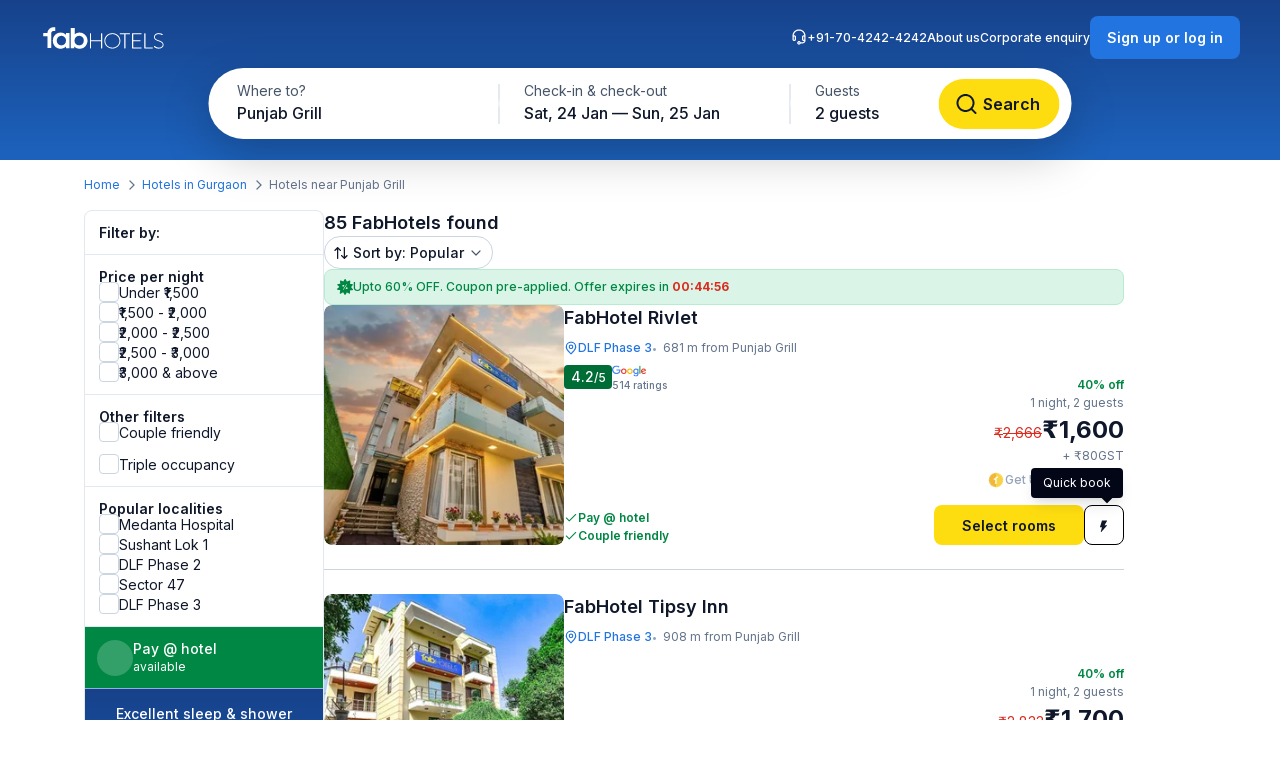

--- FILE ---
content_type: image/svg+xml
request_url: https://static.fabhotels.com/consumer-assets/web//_next/static/media/support.61805b1a.svg
body_size: 435
content:
<svg width="16" height="16" viewBox="0 0 16 16" fill="none" xmlns="http://www.w3.org/2000/svg">
<g id="Support">
<path id="Icon" fill-rule="evenodd" clip-rule="evenodd" d="M7.99954 1.63275C5.26048 1.63275 3.00677 3.71077 2.72891 6.37629C2.8951 6.3263 3.0713 6.29943 3.25378 6.29943C4.25849 6.29943 5.07299 7.11393 5.07299 8.11864V10.2542C5.07299 11.2589 4.25849 12.0734 3.25378 12.0734C2.24907 12.0734 1.43457 11.2589 1.43457 10.2542V6.93219C1.43457 3.30646 4.37381 0.367218 7.99954 0.367218C11.6253 0.367218 14.5645 3.30646 14.5645 6.93219V11.4407C14.5645 13.1006 13.2188 14.4463 11.5589 14.4463H9.70568C9.44865 15.1391 8.78175 15.6328 7.99954 15.6328C6.99482 15.6328 6.18033 14.8183 6.18033 13.8135C6.18033 12.8088 6.99482 11.9943 7.99954 11.9943C8.78175 11.9943 9.44866 12.488 9.70569 13.1808H11.5589C12.3184 13.1808 12.9643 12.6942 13.2017 12.0157C13.0559 12.0534 12.9029 12.0734 12.7453 12.0734C11.7406 12.0734 10.9261 11.2589 10.9261 10.2542V8.11864C10.9261 7.11393 11.7406 6.29943 12.7453 6.29943C12.9278 6.29943 13.104 6.3263 13.2702 6.37629C12.9923 3.71077 10.7386 1.63275 7.99954 1.63275ZM8.55321 13.8129C8.55288 13.5074 8.30512 13.2599 7.99954 13.2599C7.69376 13.2599 7.44587 13.5078 7.44587 13.8135C7.44587 14.1193 7.69376 14.3672 7.99954 14.3672C8.30533 14.3672 8.55322 14.1187 8.55321 13.8129C8.55321 13.8131 8.55321 13.8127 8.55321 13.8129ZM13.299 8.11864V10.2542C13.299 10.56 13.0511 10.8079 12.7453 10.8079C12.4395 10.8079 12.1916 10.56 12.1916 10.2542V8.11864C12.1916 7.81286 12.4395 7.56497 12.7453 7.56497C13.0511 7.56497 13.299 7.81286 13.299 8.11864ZM3.25378 7.56497C2.94801 7.56497 2.70011 7.81286 2.70011 8.11864V10.2542C2.70011 10.56 2.94801 10.8079 3.25378 10.8079C3.55955 10.8079 3.80745 10.56 3.80745 10.2542V8.11864C3.80745 7.81286 3.55955 7.56497 3.25378 7.56497Z" fill="white"/>
</g>
</svg>

--- FILE ---
content_type: image/svg+xml
request_url: https://static.fabhotels.com/consumer-assets/web//_next/static/media/cleanTowels.c92b9139.svg
body_size: 187
content:
<svg xmlns="http://www.w3.org/2000/svg" width="26" height="26" viewBox="0 0 26 26" fill="none">
  <path d="M22.2042 3.98606C21.8878 3.98606 21.6313 4.24257 21.6313 4.55897V6.27772H20.4473V5.32286C20.4473 4.16454 19.5049 3.22217 18.3466 3.22217H6.69727C7.96089 3.22217 8.98893 4.25021 8.98893 5.51383V17.0486H20.4473V7.42356H22.2042C22.5206 7.42356 22.7771 7.16704 22.7771 6.85064V4.55897C22.7771 4.24257 22.5206 3.98606 22.2042 3.98606Z" fill="white"/>
  <path d="M6.12446 18.9581H7.84321V7.42334H5.55154V18.3851C5.55154 18.7015 5.80805 18.9581 6.12446 18.9581ZM6.69737 4.36778C6.06453 4.36778 5.55154 4.88077 5.55154 5.51362V6.27751H7.84321V5.51362C7.84321 4.88077 7.33022 4.36778 6.69737 4.36778ZM4.36751 4.55876C4.36751 4.24235 4.111 3.98584 3.7946 3.98584C3.47819 3.98584 3.22168 4.24235 3.22168 4.55876V6.85042C3.22168 7.16683 3.47819 7.42334 3.7946 7.42334H5.55154V6.27751H4.36751V4.55876ZM8.98904 18.1942H20.4474V19.9129H8.98904V18.1942ZM9.56196 22.7775H19.8745C20.1909 22.7775 20.4474 22.521 20.4474 22.2046V21.0588H8.98904V22.2046C8.98904 22.521 9.24555 22.7775 9.56196 22.7775Z" fill="white"/>
</svg>

--- FILE ---
content_type: image/svg+xml
request_url: https://static.fabhotels.com/consumer-assets/web//_next/static/media/srpWhiteArrow.df78b044.svg
body_size: -41
content:
<svg width="20" height="20" viewBox="0 0 20 20" fill="none"
    xmlns="http://www.w3.org/2000/svg">
    <path fill-rule="evenodd" clip-rule="evenodd" d="M6.91107 4.41073C7.23651 4.0853 7.76414 4.0853 8.08958 4.41073L13.0896 9.41073C13.415 9.73617 13.415 10.2638 13.0896 10.5892L8.08958 15.5892C7.76414 15.9147 7.23651 15.9147 6.91107 15.5892C6.58563 15.2638 6.58563 14.7362 6.91107 14.4107L11.3218 9.99999L6.91107 5.58925C6.58563 5.26381 6.58563 4.73617 6.91107 4.41073Z" fill="white"/>
</svg>


--- FILE ---
content_type: image/svg+xml
request_url: https://static.fabhotels.com/consumer-assets/web//_next/static/media/youTube.9eb32b74.svg
body_size: 20
content:
<svg width="24" height="24" viewBox="0 0 24 24" fill="none" xmlns="http://www.w3.org/2000/svg">
<path d="M23.498 6.18688C23.222 5.14788 22.409 4.32888 21.376 4.05088C19.505 3.54688 12 3.54688 12 3.54688C12 3.54688 4.495 3.54688 2.623 4.05088C1.591 4.32888 0.778 5.14688 0.502 6.18688C0 8.07088 0 12.0009 0 12.0009C0 12.0009 0 15.9309 0.502 17.8149C0.778 18.8539 1.591 19.6729 2.624 19.9509C4.495 20.4549 12 20.4549 12 20.4549C12 20.4549 19.505 20.4549 21.377 19.9509C22.409 19.6729 23.222 18.8549 23.499 17.8149C24 15.9309 24 12.0009 24 12.0009C24 12.0009 24 8.07088 23.498 6.18688ZM9.546 15.5699V8.43188L15.818 12.0009L9.546 15.5699Z" fill="#64748B"/>
</svg>
